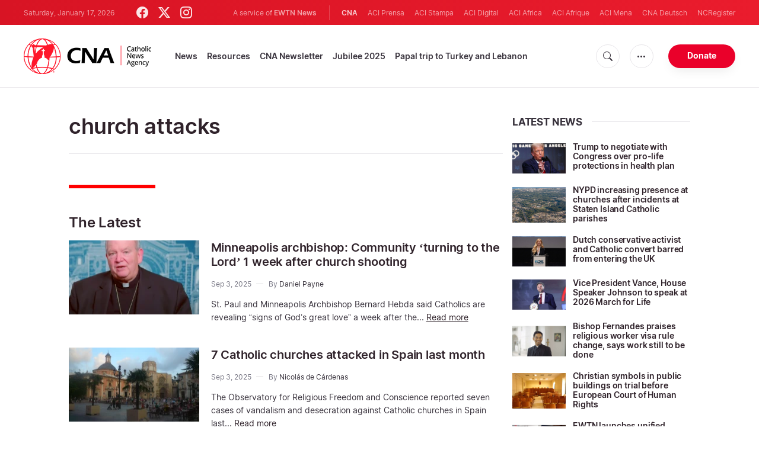

--- FILE ---
content_type: text/html; charset=utf-8
request_url: https://www.google.com/recaptcha/api2/aframe
body_size: 249
content:
<!DOCTYPE HTML><html><head><meta http-equiv="content-type" content="text/html; charset=UTF-8"></head><body><script nonce="pTSAhvqUZJccVP0ItRcdFA">/** Anti-fraud and anti-abuse applications only. See google.com/recaptcha */ try{var clients={'sodar':'https://pagead2.googlesyndication.com/pagead/sodar?'};window.addEventListener("message",function(a){try{if(a.source===window.parent){var b=JSON.parse(a.data);var c=clients[b['id']];if(c){var d=document.createElement('img');d.src=c+b['params']+'&rc='+(localStorage.getItem("rc::a")?sessionStorage.getItem("rc::b"):"");window.document.body.appendChild(d);sessionStorage.setItem("rc::e",parseInt(sessionStorage.getItem("rc::e")||0)+1);localStorage.setItem("rc::h",'1768646781059');}}}catch(b){}});window.parent.postMessage("_grecaptcha_ready", "*");}catch(b){}</script></body></html>